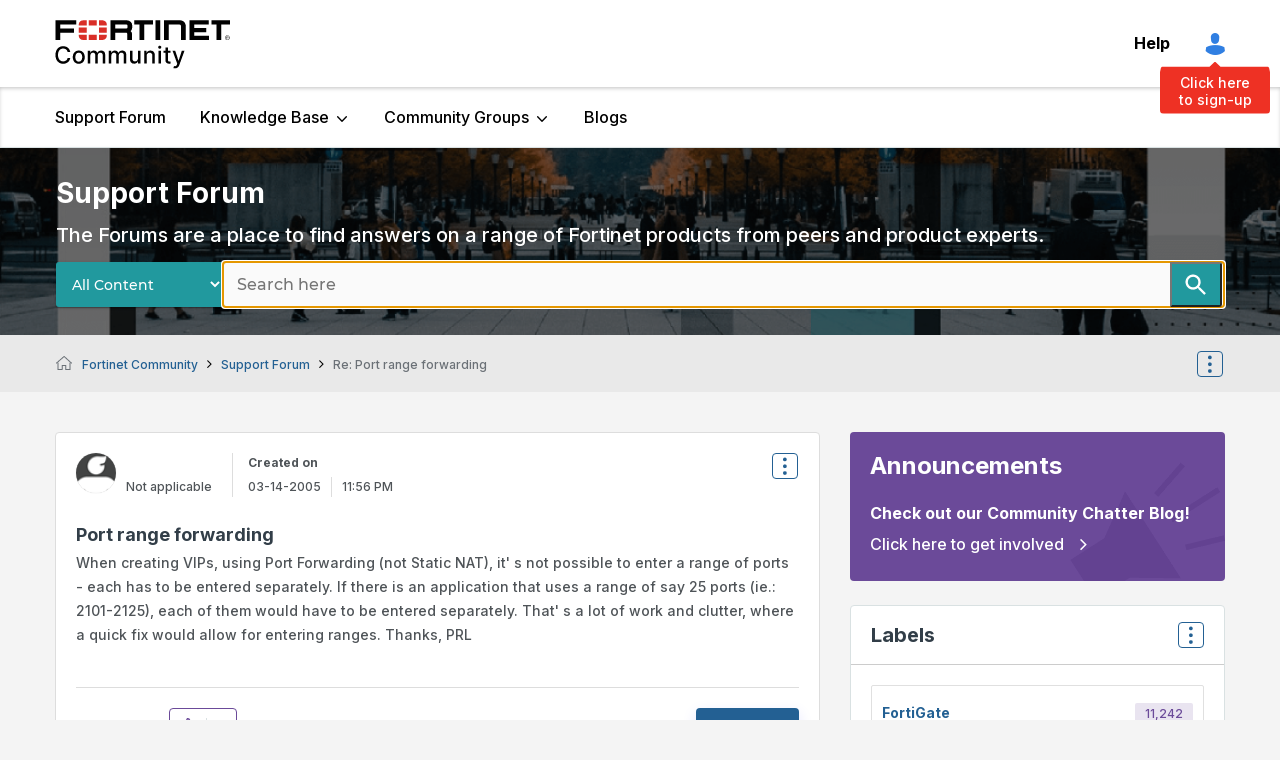

--- FILE ---
content_type: text/html; charset=UTF-8
request_url: https://community.fortinet.com/t5/Support-Forum/Port-range-forwarding/m-p/201402/highlight/true
body_size: 1991
content:
<!DOCTYPE html>
<html lang="en">
<head>
    <meta charset="utf-8">
    <meta name="viewport" content="width=device-width, initial-scale=1">
    <title></title>
    <style>
        body {
            font-family: "Arial";
        }
    </style>
    <script type="text/javascript">
    window.awsWafCookieDomainList = ['tpykb84852.lithium.com','community.fortinet.com','kb.fortinet.com','forum.fortinet.com','answers.fortinet.com'];
    window.gokuProps = {
"key":"AQIDAHjcYu/GjX+QlghicBgQ/7bFaQZ+m5FKCMDnO+vTbNg96AHZ4WDspB1aFJyVQH2dkUBmAAAAfjB8BgkqhkiG9w0BBwagbzBtAgEAMGgGCSqGSIb3DQEHATAeBglghkgBZQMEAS4wEQQM7W6WqUCbHzul4jDCAgEQgDu69PTxw/7akKqxxDbZaXLC4vs4UibAla0yObX4jAjWnHi++X1x+9kjy7qUhd1j/dlv+Ad8Wd1vFcvx4w==",
          "iv":"A6x+agE+rQAAJWLs",
          "context":"3kv4a40pzBihtmLc2237P0bL5cREa/Fiu+cKdOpdchs7j9HoS46fFS9Ah3aaQRInx3WewyJx9zPxygxIjrGU6dIpsbE3rGqGCMLELUrT/VuieF7gHL0XiXOYc6BaTDDzN70LbhRk+1Pao9O91+Y4vhOzRPepMCMJ43visf4BhOKdFK8gVjPTBT94mLZBpMYyfvjvorpQnQxU43UhynG4is7q2TrXH/Vik85QZIEP+QxCtfAQutsWa6aYSZyPeNtTC3OGcJ7xh5kNJ69LNWq19WJlAWsw+5kb6jRP1I6JTGqE94mX3I+759PcLE2N1pUdhJg3GDGbNLUPBt/N2dnrZzVh9X+H7tm/BkIBTGBRoIhFgx4vkC1l6WEp6dWqdNySbLJNllWp8RYJf3Y34vy85iRV5Vxa7mzBpr5YSg=="
};
    </script>
    <script src="https://bc0439715fa6.967eb88d.us-east-2.token.awswaf.com/bc0439715fa6/c2b293d13494/a913d535ab1f/challenge.js"></script>
</head>
<body>
    <div id="challenge-container"></div>
    <script type="text/javascript">
        AwsWafIntegration.saveReferrer();
        AwsWafIntegration.checkForceRefresh().then((forceRefresh) => {
            if (forceRefresh) {
                AwsWafIntegration.forceRefreshToken().then(() => {
                    window.location.reload(true);
                });
            } else {
                AwsWafIntegration.getToken().then(() => {
                    window.location.reload(true);
                });
            }
        });
    </script>
    <noscript>
        <h1>JavaScript is disabled</h1>
        In order to continue, we need to verify that you're not a robot.
        This requires JavaScript. Enable JavaScript and then reload the page.
    </noscript>
</body>
</html>